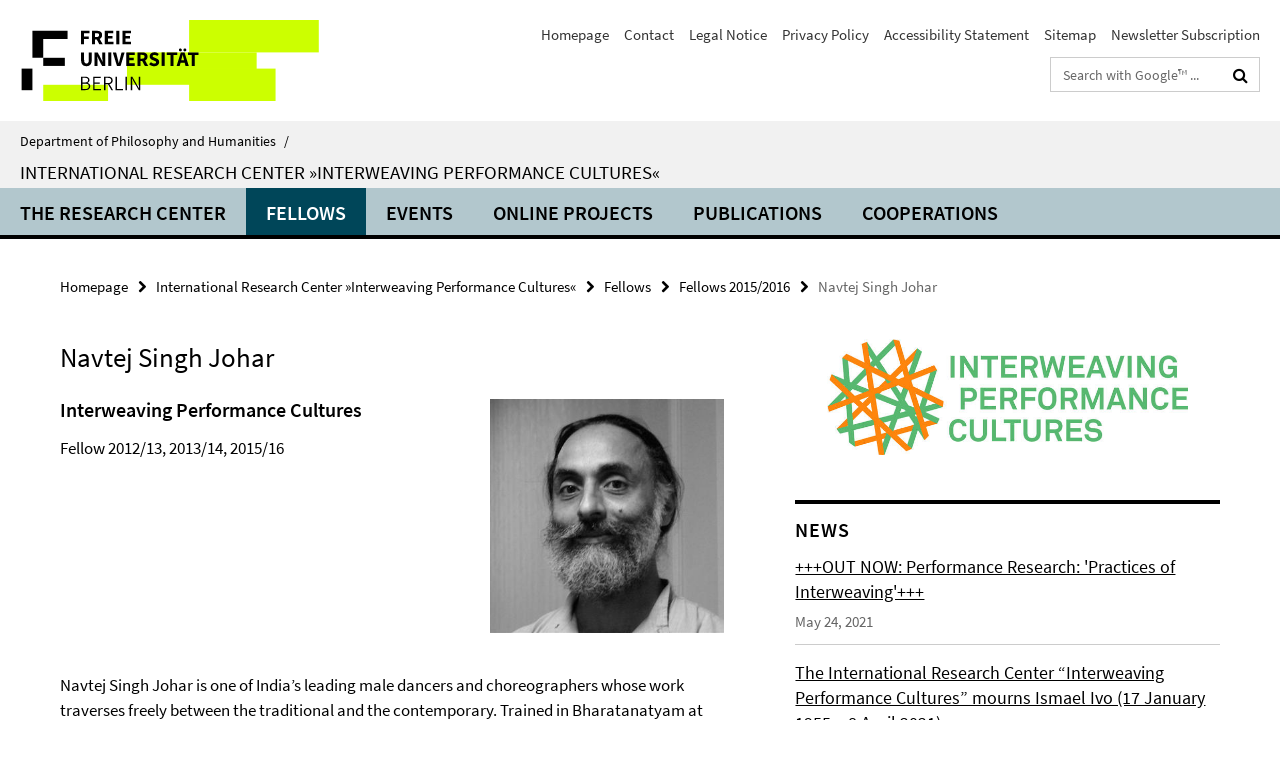

--- FILE ---
content_type: text/html; charset=utf-8
request_url: https://www.geisteswissenschaften.fu-berlin.de/en/v/interweaving-performance-cultures/fellows/fellows_2015_2016/navtej_singh_johar/index.html
body_size: 8628
content:
<!DOCTYPE html><!-- rendered 2026-01-20 18:05:53 (UTC) --><html class="ltr" lang="en"><head><title>Navtej Singh Johar • International Research Center »Interweaving Performance Cultures« • Department of Philosophy and Humanities</title><!-- BEGIN Fragment default/26011920/views/head_meta/62761116/1490104350?193616:1823 -->
<meta charset="utf-8" /><meta content="IE=edge" http-equiv="X-UA-Compatible" /><meta content="width=device-width, initial-scale=1.0" name="viewport" /><meta content="authenticity_token" name="csrf-param" />
<meta content="RJz+iLcd9teKUETTNFaHftyNRcqtijBo60Npy7CIwr0=" name="csrf-token" /><meta content="Navtej Singh Johar" property="og:title" /><meta content="website" property="og:type" /><meta content="https://www.geisteswissenschaften.fu-berlin.de/en/v/interweaving-performance-cultures/fellows/fellows_2015_2016/navtej_singh_johar/index.html" property="og:url" /><meta content="https://www.geisteswissenschaften.fu-berlin.de/en/v/interweaving-performance-cultures/fellows/fellows_2015_2016/navtej_singh_johar/johar_web.jpg?width=250" property="og:image" /><meta content="index,follow" name="robots" /><meta content="2013-03-19" name="dc.date" /><meta content="Navtej Singh Johar" name="dc.name" /><meta content="DE-BE" name="geo.region" /><meta content="Berlin" name="geo.placename" /><meta content="52.448131;13.286102" name="geo.position" /><link href="https://www.geisteswissenschaften.fu-berlin.de/en/v/interweaving-performance-cultures/fellows/fellows_2015_2016/navtej_singh_johar/index.html" rel="canonical" /><!-- BEGIN Fragment default/26011920/views/favicon/20598657/1761554034?133218:72019 -->
<link href="/assets/default2/favicon-12a6f1b0e53f527326498a6bfd4c3abd.ico" rel="shortcut icon" /><!-- END Fragment default/26011920/views/favicon/20598657/1761554034?133218:72019 -->
<!-- BEGIN Fragment default/26011920/head/rss/false/20649951/1753166668?215909:22003 -->
<!-- END Fragment default/26011920/head/rss/false/20649951/1753166668?215909:22003 -->
<!-- END Fragment default/26011920/views/head_meta/62761116/1490104350?193616:1823 -->
<!-- BEGIN Fragment default/26011920/head/assets/20598657/1761554034/?213140:86400 -->
<link href="/assets/default2/geisteswissenschaften_application-part-1-841e7928a8.css" media="all" rel="stylesheet" type="text/css" /><link href="/assets/default2/geisteswissenschaften_application-part-2-2623053e39.css" media="all" rel="stylesheet" type="text/css" /><script src="/assets/default2/application-781670a880dd5cd1754f30fcf22929cb.js" type="text/javascript"></script><!--[if lt IE 9]><script src="/assets/default2/html5shiv-d11feba7bd03bd542f45c2943ca21fed.js" type="text/javascript"></script><script src="/assets/default2/respond.min-31225ade11a162d40577719d9a33d3ee.js" type="text/javascript"></script><![endif]--><meta content="Rails Connector for Infopark CMS Fiona by Infopark AG (www.infopark.de); Version 6.8.2.36.82613853" name="generator" /><!-- END Fragment default/26011920/head/assets/20598657/1761554034/?213140:86400 -->
</head><body class="site-interweaving-performance-cultures layout-size-L"><div class="debug page" data-current-path="/en/v/interweaving-performance-cultures/fellows/fellows_2015_2016/navtej_singh_johar/"><a class="sr-only" href="#content">Springe direkt zu Inhalt </a><div class="horizontal-bg-container-header nocontent"><div class="container container-header"><header><!-- BEGIN Fragment default/26011920/header-part-1/20875725/1609759913/?213204:86400 -->
<a accesskey="O" id="seitenanfang"></a><a accesskey="H" href="https://www.fu-berlin.de/" hreflang="" id="fu-logo-link" title="Zur Startseite der Freien Universität Berlin"><svg id="fu-logo" version="1.1" viewBox="0 0 775 187.5" x="0" y="0"><defs><g id="fu-logo-elements"><g><polygon points="75 25 156.3 25 156.3 43.8 100 43.8 100 87.5 75 87.5 75 25"></polygon><polygon points="100 87.5 150 87.5 150 106.3 100 106.3 100 87.5"></polygon><polygon points="50 112.5 75 112.5 75 162.5 50 162.5 50 112.5"></polygon></g><g><path d="M187.5,25h19.7v5.9h-12.7v7.2h10.8v5.9h-10.8v12.2h-7.1V25z"></path><path d="M237.7,56.3l-7.1-12.5c3.3-1.5,5.6-4.4,5.6-9c0-7.4-5.4-9.7-12.1-9.7h-11.3v31.3h7.1V45h3.9l6,11.2H237.7z M219.9,30.6 h3.6c3.7,0,5.7,1,5.7,4.1c0,3.1-2,4.7-5.7,4.7h-3.6V30.6z"></path><path d="M242.5,25h19.6v5.9h-12.5v6.3h10.7v5.9h-10.7v7.2h13v5.9h-20.1V25z"></path><path d="M269,25h7.1v31.3H269V25z"></path><path d="M283.2,25h19.6v5.9h-12.5v6.3h10.7v5.9h-10.7v7.2h13v5.9h-20.1V25z"></path></g><g><path d="M427.8,72.7c2,0,3.4-1.4,3.4-3.4c0-1.9-1.4-3.4-3.4-3.4c-2,0-3.4,1.4-3.4,3.4C424.4,71.3,425.8,72.7,427.8,72.7z"></path><path d="M417.2,72.7c2,0,3.4-1.4,3.4-3.4c0-1.9-1.4-3.4-3.4-3.4c-2,0-3.4,1.4-3.4,3.4C413.8,71.3,415.2,72.7,417.2,72.7z"></path><path d="M187.5,91.8V75h7.1v17.5c0,6.1,1.9,8.2,5.4,8.2c3.5,0,5.5-2.1,5.5-8.2V75h6.8v16.8c0,10.5-4.3,15.1-12.3,15.1 C191.9,106.9,187.5,102.3,187.5,91.8z"></path><path d="M218.8,75h7.2l8.2,15.5l3.1,6.9h0.2c-0.3-3.3-0.9-7.7-0.9-11.4V75h6.7v31.3h-7.2L228,90.7l-3.1-6.8h-0.2 c0.3,3.4,0.9,7.6,0.9,11.3v11.1h-6.7V75z"></path><path d="M250.4,75h7.1v31.3h-7.1V75z"></path><path d="M261,75h7.5l3.8,14.6c0.9,3.4,1.6,6.6,2.5,10h0.2c0.9-3.4,1.6-6.6,2.5-10l3.7-14.6h7.2l-9.4,31.3h-8.5L261,75z"></path><path d="M291.9,75h19.6V81h-12.5v6.3h10.7v5.9h-10.7v7.2h13v5.9h-20.1V75z"></path><path d="M342.8,106.3l-7.1-12.5c3.3-1.5,5.6-4.4,5.6-9c0-7.4-5.4-9.7-12.1-9.7H318v31.3h7.1V95.1h3.9l6,11.2H342.8z M325.1,80.7 h3.6c3.7,0,5.7,1,5.7,4.1c0,3.1-2,4.7-5.7,4.7h-3.6V80.7z"></path><path d="M344.9,102.4l4.1-4.8c2.2,1.9,5.1,3.3,7.7,3.3c2.9,0,4.4-1.2,4.4-3c0-2-1.8-2.6-4.5-3.7l-4.1-1.7c-3.2-1.3-6.3-4-6.3-8.5 c0-5.2,4.6-9.3,11.1-9.3c3.6,0,7.4,1.4,10.1,4.1l-3.6,4.5c-2.1-1.6-4-2.4-6.5-2.4c-2.4,0-4,1-4,2.8c0,1.9,2,2.6,4.8,3.7l4,1.6 c3.8,1.5,6.2,4.1,6.2,8.5c0,5.2-4.3,9.7-11.8,9.7C352.4,106.9,348.1,105.3,344.9,102.4z"></path><path d="M373.9,75h7.1v31.3h-7.1V75z"></path><path d="M394.4,81h-8.6V75H410V81h-8.6v25.3h-7.1V81z"></path><path d="M429.2,106.3h7.5L426.9,75h-8.5l-9.8,31.3h7.2l1.9-7.4h9.5L429.2,106.3z M419.2,93.4l0.8-2.9c0.9-3.1,1.7-6.8,2.5-10.1 h0.2c0.8,3.3,1.7,7,2.5,10.1l0.7,2.9H419.2z"></path><path d="M443.6,81h-8.6V75h24.3V81h-8.6v25.3h-7.1V81z"></path></g><g><path d="M187.5,131.2h8.9c6.3,0,10.6,2.2,10.6,7.6c0,3.2-1.7,5.8-4.7,6.8v0.2c3.9,0.7,6.5,3.2,6.5,7.5c0,6.1-4.7,9.1-11.7,9.1 h-9.6V131.2z M195.7,144.7c5.8,0,8.1-2.1,8.1-5.5c0-3.9-2.7-5.4-7.9-5.4h-5.1v10.9H195.7z M196.5,159.9c5.7,0,9.1-2.1,9.1-6.6 c0-4.1-3.3-6-9.1-6h-5.8v12.6H196.5z"></path><path d="M215.5,131.2h17.6v2.8h-14.4v10.6h12.1v2.8h-12.1v12.3h14.9v2.8h-18.1V131.2z"></path><path d="M261.5,162.5l-8.2-14c4.5-0.9,7.4-3.8,7.4-8.7c0-6.3-4.4-8.6-10.7-8.6h-9.4v31.3h3.3v-13.7h6l7.9,13.7H261.5z M243.8,133.9h5.6c5.1,0,8,1.6,8,5.9c0,4.3-2.8,6.3-8,6.3h-5.6V133.9z"></path><path d="M267.4,131.2h3.3v28.5h13.9v2.8h-17.2V131.2z"></path><path d="M290.3,131.2h3.3v31.3h-3.3V131.2z"></path><path d="M302.6,131.2h3.4l12,20.6l3.4,6.4h0.2c-0.2-3.1-0.4-6.4-0.4-9.6v-17.4h3.1v31.3H321l-12-20.6l-3.4-6.4h-0.2 c0.2,3.1,0.4,6.2,0.4,9.4v17.6h-3.1V131.2z"></path></g></g></defs><g id="fu-logo-rects"></g><use x="0" xlink:href="#fu-logo-elements" y="0"></use></svg></a><script>"use strict";var svgFLogoObj = document.getElementById("fu-logo");var rectsContainer = svgFLogoObj.getElementById("fu-logo-rects");var svgns = "http://www.w3.org/2000/svg";var xlinkns = "http://www.w3.org/1999/xlink";function createRect(xPos, yPos) {  var rectWidth = ["300", "200", "150"];  var rectHeight = ["75", "100", "150"];  var rectXOffset = ["0", "100", "50"];  var rectYOffset = ["0", "75", "150"];  var x = rectXOffset[getRandomIntInclusive(0, 2)];  var y = rectYOffset[getRandomIntInclusive(0, 2)];  if (xPos == "1") {    x = x;  }  if (xPos == "2") {    x = +x + 193.75;  }  if (xPos == "3") {    x = +x + 387.5;  }  if (xPos == "4") {    x = +x + 581.25;  }  if (yPos == "1") {    y = y;  }  if (yPos == "2") {    y = +y + 112.5;  }  var cssClasses = "rectangle";  var rectColor = "#CCFF00";  var style = "fill: ".concat(rectColor, ";");  var rect = document.createElementNS(svgns, "rect");  rect.setAttribute("x", x);  rect.setAttribute("y", y);  rect.setAttribute("width", rectWidth[getRandomIntInclusive(0, 2)]);  rect.setAttribute("height", rectHeight[getRandomIntInclusive(0, 2)]);  rect.setAttribute("class", cssClasses);  rect.setAttribute("style", style);  rectsContainer.appendChild(rect);}function getRandomIntInclusive(min, max) {  min = Math.ceil(min);  max = Math.floor(max);  return Math.floor(Math.random() * (max - min + 1)) + min;}function makeGrid() {  for (var i = 1; i < 17; i = i + 1) {    if (i == "1") {      createRect("1", "1");    }    if (i == "2") {      createRect("2", "1");    }    if (i == "3") {      createRect("3", "1");    }    if (i == "5") {      createRect("1", "2");    }    if (i == "6") {      createRect("2", "2");    }    if (i == "7") {      createRect("3", "2");    }    if (i == "8") {      createRect("4", "2");    }  }}makeGrid();</script><a accesskey="H" href="https://www.fu-berlin.de/" hreflang="" id="fu-label-link" title="Zur Startseite der Freien Universität Berlin"><div id="fu-label-wrapper"><svg id="fu-label" version="1.1" viewBox="0 0 50 50" x="0" y="0"><defs><g id="fu-label-elements"><rect height="50" id="fu-label-bg" width="50"></rect><g><polygon points="19.17 10.75 36.01 10.75 36.01 14.65 24.35 14.65 24.35 23.71 19.17 23.71 19.17 10.75"></polygon><polygon points="24.35 23.71 34.71 23.71 34.71 27.6 24.35 27.6 24.35 23.71"></polygon><polygon points="13.99 28.88 19.17 28.88 19.17 39.25 13.99 39.25 13.99 28.88"></polygon></g></g></defs><use x="0" xlink:href="#fu-label-elements" y="0"></use></svg></div><div id="fu-label-text">Freie Universität Berlin</div></a><h1 class="hide">Department of Philosophy and Humanities</h1><hr class="hide" /><h2 class="sr-only">Service Navigation</h2><ul class="top-nav no-print"><li><a href="/en/index.html" rel="index" title="To the Homepage of: Department of Philosophy and Humanities">Homepage</a></li><li><a href="/en/v/interweaving-performance-cultures/about-us/contact/index.html" title="">Contact</a></li><li><a href="/en/v/interweaving-performance-cultures/about-us/legal-notice/index.html" title="">Legal Notice</a></li><li><a href="https://www.fu-berlin.de/en/datenschutz.html" title="">Privacy Policy</a></li><li><a href="https://www.fu-berlin.de/$REDIRECTS/accessibility.html" title="">Accessibility Statement</a></li><li><a href="/en/v/interweaving-performance-cultures/sitemap/index.html" title="">Sitemap</a></li><li><a href="/en/v/interweaving-performance-cultures/newsletter/index.html" title="">Newsletter Subscription</a></li></ul><!-- END Fragment default/26011920/header-part-1/20875725/1609759913/?213204:86400 -->
<div class="services-search-icon no-print"><div class="icon-close icon-cds icon-cds-wrong" style="display: none;"></div><div class="icon-search fa fa-search"></div></div><div class="services no-print"><!-- BEGIN Fragment default/26011920/header-part-2/20875725/1609759913/?213204:86400 -->
<div class="services-search"><form action="/en/_search/index.html" class="fub-google-search-form" id="search-form" method="get" role="search"><input name="ie" type="hidden" value="UTF-8" /><label class="search-label" for="search-input">Search terms</label><input autocomplete="off" class="search-input" id="search-input" name="q" placeholder="Search with Google™ ..." title="Please enter search term here" type="text" /><button class="search-button" id="search_button" title="Search with Google™ ..." type="submit"><i class="fa fa-search"></i></button></form><div class="search-privacy-link"><a href="http://www.fu-berlin.de/redaktion/impressum/datenschutzhinweise#faq_06_externe_suche#faq_06_externe_suche" title="Information about data transfer when using Google Search™">Information about data transfer when using Google Search™</a></div></div><!-- END Fragment default/26011920/header-part-2/20875725/1609759913/?213204:86400 -->
</div></header></div></div><div class="horizontal-bg-container-identity nocontent"><div class="container container-identity"><div class="identity closed"><i class="identity-text-parent-icon-close fa fa-angle-up no-print"></i><i class="identity-text-parent-icon-open fa fa-angle-down no-print"></i><div class="identity-text-parent no-print"><a class="identity-text-parent-first" href="/en/index.html" rel="index" title="To the Homepage of: ">Department of Philosophy and Humanities<span class="identity-text-separator">/</span></a></div><h2 class="identity-text-main"><a href="/en/v/interweaving-performance-cultures/index.html" title="To the Homepage of:  International Research Center »Interweaving Performance Cultures«">International Research Center »Interweaving Performance Cultures«</a></h2></div></div></div><!-- BEGIN Fragment default/26011920/navbar-wrapper-ajax/0/20875725/1609759913/?194920:3600 -->
<div class="navbar-wrapper cms-box-ajax-content" data-ajax-url="/en/v/interweaving-performance-cultures/index.html?comp=navbar&amp;irq=1&amp;pm=0"><nav class="main-nav-container no-print" style=""><div class="container main-nav-container-inner"><div class="main-nav-scroll-buttons" style="display:none"><div id="main-nav-btn-scroll-left" role="button"><div class="fa fa-angle-left"></div></div><div id="main-nav-btn-scroll-right" role="button"><div class="fa fa-angle-right"></div></div></div><div class="main-nav-toggle"><span class="main-nav-toggle-text">Menu</span><span class="main-nav-toggle-icon"><span class="line"></span><span class="line"></span><span class="line"></span></span></div><ul class="main-nav level-1" id="fub-main-nav"><li class="main-nav-item level-1 has-children" data-index="0" data-menu-item-path="#" data-menu-shortened="0"><a class="main-nav-item-link level-1" href="#" title="loading...">The Research Center</a><div class="icon-has-children"><div class="fa fa-angle-right"></div><div class="fa fa-angle-down"></div><div class="fa fa-angle-up"></div></div><div class="container main-nav-parent level-2" style="display:none"><p style="margin: 20px;">loading... </p></div></li><li class="main-nav-item level-1 has-children" data-index="1" data-menu-item-path="#" data-menu-shortened="0"><a class="main-nav-item-link level-1" href="#" title="loading...">Fellows</a><div class="icon-has-children"><div class="fa fa-angle-right"></div><div class="fa fa-angle-down"></div><div class="fa fa-angle-up"></div></div><div class="container main-nav-parent level-2" style="display:none"><p style="margin: 20px;">loading... </p></div></li><li class="main-nav-item level-1 has-children" data-index="2" data-menu-item-path="#" data-menu-shortened="0"><a class="main-nav-item-link level-1" href="#" title="loading...">Events</a><div class="icon-has-children"><div class="fa fa-angle-right"></div><div class="fa fa-angle-down"></div><div class="fa fa-angle-up"></div></div><div class="container main-nav-parent level-2" style="display:none"><p style="margin: 20px;">loading... </p></div></li><li class="main-nav-item level-1 has-children" data-index="3" data-menu-item-path="#" data-menu-shortened="0"><a class="main-nav-item-link level-1" href="#" title="loading...">ONLINE PROJECTS</a><div class="icon-has-children"><div class="fa fa-angle-right"></div><div class="fa fa-angle-down"></div><div class="fa fa-angle-up"></div></div><div class="container main-nav-parent level-2" style="display:none"><p style="margin: 20px;">loading... </p></div></li><li class="main-nav-item level-1 has-children" data-index="4" data-menu-item-path="#" data-menu-shortened="0"><a class="main-nav-item-link level-1" href="#" title="loading...">Publications</a><div class="icon-has-children"><div class="fa fa-angle-right"></div><div class="fa fa-angle-down"></div><div class="fa fa-angle-up"></div></div><div class="container main-nav-parent level-2" style="display:none"><p style="margin: 20px;">loading... </p></div></li><li class="main-nav-item level-1 has-children" data-index="5" data-menu-item-path="#" data-menu-shortened="0"><a class="main-nav-item-link level-1" href="#" title="loading...">Cooperations</a><div class="icon-has-children"><div class="fa fa-angle-right"></div><div class="fa fa-angle-down"></div><div class="fa fa-angle-up"></div></div><div class="container main-nav-parent level-2" style="display:none"><p style="margin: 20px;">loading... </p></div></li></ul></div><div class="main-nav-flyout-global"><div class="container"></div><button id="main-nav-btn-flyout-close" type="button"><div id="main-nav-btn-flyout-close-container"><i class="fa fa-angle-up"></i></div></button></div></nav></div><script type="text/javascript">$(document).ready(function () { Luise.Navigation.init(); });</script><!-- END Fragment default/26011920/navbar-wrapper-ajax/0/20875725/1609759913/?194920:3600 -->
<div class="content-wrapper main horizontal-bg-container-main"><div class="container breadcrumbs-container nocontent"><div class="row"><div class="col-xs-12"><div class="box breadcrumbs no-print"><p class="hide">Path Navigation</p><ul class="fu-breadcrumb"><li><a href="/en/index.html">Homepage</a><i class="fa fa-chevron-right"></i></li><li><a href="/en/v/interweaving-performance-cultures/index.html">International Research Center »Interweaving Performance Cultures«</a><i class="fa fa-chevron-right"></i></li><li><a href="/en/v/interweaving-performance-cultures/fellows/index.html">Fellows</a><i class="fa fa-chevron-right"></i></li><li><a href="/en/v/interweaving-performance-cultures/fellows/fellows_2015_2016/index.html">Fellows 2015/2016</a><i class="fa fa-chevron-right"></i></li><li class="active">Navtej Singh Johar</li></ul></div></div></div></div><div class="container"><div class="row"><main class="col-m-7 print-full-width"><!--skiplink anchor: content--><div class="fub-content fub-fu_mitarb_ordner"><a id="content"></a><div class="box box-staff"><h1 class="box-staff-name">Navtej Singh Johar </h1><div class="tab-content box-staff-content"><div aria-labelledby="#tab1-label" class="tab-pane active" id="tab1" role="tabpanel" tabindex="0"><div class="icaption-right-container-s1"><figure class="icaption-right-s1"><div class="icaption-image"><picture data-colspan="7" data-image-max-width="-" data-image-size="S"><source data-screen-size='xl' srcset='/en/v/interweaving-performance-cultures/fellows/fellows_2015_2016/navtej_singh_johar/johar_web.jpg?width=350 1x, /en/v/interweaving-performance-cultures/fellows/fellows_2015_2016/navtej_singh_johar/johar_web.jpg?width=700 2x, /en/v/interweaving-performance-cultures/fellows/fellows_2015_2016/navtej_singh_johar/johar_web.jpg?width=1300 3x' media='(min-width: 1200px)' ><source data-screen-size='l' srcset='/en/v/interweaving-performance-cultures/fellows/fellows_2015_2016/navtej_singh_johar/johar_web.jpg?width=250 1x, /en/v/interweaving-performance-cultures/fellows/fellows_2015_2016/navtej_singh_johar/johar_web.jpg?width=500 2x, /en/v/interweaving-performance-cultures/fellows/fellows_2015_2016/navtej_singh_johar/johar_web.jpg?width=1000 3x' media='(min-width: 990px)' ><source data-screen-size='m' srcset='/en/v/interweaving-performance-cultures/fellows/fellows_2015_2016/navtej_singh_johar/johar_web.jpg?width=250 1x, /en/v/interweaving-performance-cultures/fellows/fellows_2015_2016/navtej_singh_johar/johar_web.jpg?width=500 2x, /en/v/interweaving-performance-cultures/fellows/fellows_2015_2016/navtej_singh_johar/johar_web.jpg?width=1000 3x' media='(min-width: 768px)' ><source data-screen-size='s' srcset='/en/v/interweaving-performance-cultures/fellows/fellows_2015_2016/navtej_singh_johar/johar_web.jpg?width=350 1x, /en/v/interweaving-performance-cultures/fellows/fellows_2015_2016/navtej_singh_johar/johar_web.jpg?width=700 2x, /en/v/interweaving-performance-cultures/fellows/fellows_2015_2016/navtej_singh_johar/johar_web.jpg?width=1300 3x' media='(min-width: 520px)' ><source data-screen-size='xs' srcset='/en/v/interweaving-performance-cultures/fellows/fellows_2015_2016/navtej_singh_johar/johar_web.jpg?width=250 1x, /en/v/interweaving-performance-cultures/fellows/fellows_2015_2016/navtej_singh_johar/johar_web.jpg?width=500 2x, /en/v/interweaving-performance-cultures/fellows/fellows_2015_2016/navtej_singh_johar/johar_web.jpg?width=1000 3x' ><img alt="Navtej Singh Johar" class="figure-img" data-image-obj-id="62761206" src="/en/v/interweaving-performance-cultures/fellows/fellows_2015_2016/navtej_singh_johar/johar_web.jpg?width=350" style="width:100%;" /></picture></div></figure></div><h2 class="box-staff-inst-level-1">Interweaving Performance Cultures</h2><p class="box-staff-function">Fellow 2012/13, 2013/14, 2015/16</p><div class="clearfix visible-xs"></div><div class="clearfix visible-s"></div><div class="clearfix visible-m"></div><div class="box-staff-table list-group"></div><div class="clearfix visible-xl"></div><div class="clearfix visible-l"></div><div class="box-staff-content"><div class="editor-content "><p>Navtej Singh Johar is one of India’s leading male dancers and choreographers whose work traverses freely between the traditional and the contemporary. Trained in Bharatanatyam at the Kalakshetra, Chennai, he also studied methodologies of dance scholarship at the Department of Performance Studies, New York University. His continual attempt at forging a space for freedom in dance is closely informed by a scholarly enquiry into the complex sociopolitical history of Indian dance; his choreographic work revolves around issues of boundaries, body and identity. Widely traveled, Johar has performed, lectured, choreographed and conducted workshops at prestigious venues all over the world. In 1996, he received the Times of India Fellowship to research the sociopolitical history of Bharatanatyam; the Charles Wallace Fellowship in 2000, a University of Michigan residency and the Sri Krishna Gana Sabha Award for <em>abhinaya</em> in 2010. He is the founder of <em>Studio Abhyas</em> (New Delhi), a nonprofit organization dedicated to dance training, yoga, humane urban design and the care of stray animals. For further information please consult <a href="http://www.abhyastrust.org" target="_blank">www.abhyastrust.org</a>.</p>
<h2>Research Project</h2>
<h3>Naming Anxieties around Sacred/Erotic Dance</h3>
<p>Indian dance is beautiful, vital, reflexive and potentially transformative, and yet today it has become for the most part exhibitionistic, chauvinistic and self-conscious to the degree of becoming empty and stultified. One of the primary reasons is the liminal nature of the sacred-erotic dance that could only be misunderstood and conversely misinterpreted within the modern state. This anxiety of ‘interpretation’ so as to make it ‘understood’ within the modern context is at the crux of its artistic bankruptcy today. Classical Indian dance is one of India’s primary cultural properties and still controlled by the invisible yet prescribed parameters of the state. Apart from devising and introducing new methodologies of teaching Bharatanatyam (Southern Indian classical dance, of which I am an exponent and teacher) where dancers learn the classical dance as a form, historic and rich, but free from the pressures of cultural representation, it also requires a rigorous enquiry into its history and cultural philosophy.</p>
<p>I will also be focusing on the writings of the 10th-century philosopher Abhinavagupta, who was an authority in both the sacred-erotic traditions of Kashmir Saivaism (a prominent school of Hindu philosophy) as well as Indian aesthetics. In fact, his commentary on Indian performance aesthetics, <em>Abhinavabharati</em>, is the most widely used text in dance education today, and yet the information that he was simultaneously an author of several texts that elaborately detail the explicit erotic/sacred practices is methodically suppressed. I feel that this exposition is important, because the anxiety and shame around sex and, more so, sacred or ritualised sexual practices — of which classical Indian dance was an intrinsic part — still informs and constrains the artistic freedom in Indian dance.</p>
<h3>Recommended Publications</h3>
<ul>
<li>Khilnani, S., <em>The Idea of India,</em> New Delhi: Penguin India Press, 1998.</li>
<li>Ingalls, D. H. H. (ed.), <em>The</em> Dhvanyāloka <em>of Ānandavardhana with the</em> Locana <em>of Abhinavagupta, </em>Cambridge: Harvard University Press, 1990.</li>
<li>Soneji, D., <em>Unfinished Gestures: Devadasis, Memory, and Modernity in South India, </em>Chicago: University of Chicago Press, 2011.</li>
</ul></div></div></div></div></div><noscript><div class="warning_box"><em class="mark-4">Please enable JavaScript in Your browser.</em></div></noscript></div></main><!-- BEGIN Fragment default/26011920/sidebar_subtree/20875725/1609759913/?192043:1801 -->
<aside class="col-m-5 sidebar-right no-print nocontent"><div class="row"><div class="col-l-11 col-l-offset-1"><div class="content-element"><div class="box box-sidebar-banner"><div class="icaption-image"><a href="/en/v/interweaving-performance-cultures/index.html"><picture data-adaptive-with="700"><source data-screen-size='-' srcset='/en/v/interweaving-performance-cultures/_inhaltselemente-rd/The-International-Research-Center-Interweaving-Performance-Cultures-LOGO.jpg?width=700 1x, /en/v/interweaving-performance-cultures/_inhaltselemente-rd/The-International-Research-Center-Interweaving-Performance-Cultures-LOGO.jpg?width=1300 2x, /en/v/interweaving-performance-cultures/_inhaltselemente-rd/The-International-Research-Center-Interweaving-Performance-Cultures-LOGO.jpg?width=2000 3x' ><img alt="International Research Center »Interweaving Performance Cultures«" class="figure-img" data-image-obj-id="73659183" src="/en/v/interweaving-performance-cultures/_inhaltselemente-rd/The-International-Research-Center-Interweaving-Performance-Cultures-LOGO.jpg?width=700" /></picture></a></div></div></div></div></div><div class="row"><div class="col-l-11 col-l-offset-1"><div class="content-element"><!-- BEGIN Fragment default/26011920/news-box-outer/20876351/1588754528/?195042:3600 -->
<div class="box box-news-list-v1 box-border box-news-cms-5"><h3 class="box-news-list-v1-headline">News</h3><div class="news cms-box-ajax-content" data-ajax-url="/en/v/interweaving-performance-cultures/news/index.html?irq=1&amp;page=1"><div class="spinner news" style="display: none; width: 16px; padding: 20px;"><img alt="spinner" src="/assets/default2/spinner-39a0a2170912fd2acf310826322141db.gif" /></div><noscript><em class="mark-4">Please enable JavaScript.</em><p><a href="/en/v/interweaving-performance-cultures/news/index.html" title="News">overview</a></p></noscript></div></div><!-- END Fragment default/26011920/news-box-outer/20876351/1588754528/?195042:3600 -->
</div></div></div></aside><!-- END Fragment default/26011920/sidebar_subtree/20875725/1609759913/?192043:1801 -->
</div></div></div><!-- BEGIN Fragment default/26011920/footer/banners/20875725/1609759913/?194920:3600 -->
<div class="container container-bottom-banner"><div class="box box-bottom-banner box-bottom-banner-cms-Logo_BMBF_02"><a href="http://www.bmbf.de/" class="box-bottom-banner-link" target="_blank"><picture data-adaptive-with="500"><source data-screen-size='-' srcset='/en/v/interweaving-performance-cultures/_inhaltselemente-rd/Logo_BMBF_02.png?width=500 1x, /en/v/interweaving-performance-cultures/_inhaltselemente-rd/Logo_BMBF_02.png?width=1000 2x, /en/v/interweaving-performance-cultures/_inhaltselemente-rd/Logo_BMBF_02.png?width=2000 3x' ><img alt="Bundesministerium für Bildung und Forschung" class="figure-img" data-image-obj-id="50922895" src="/en/v/interweaving-performance-cultures/_inhaltselemente-rd/Logo_BMBF_02.png?width=500" /></picture></a></div></div><!-- END Fragment default/26011920/footer/banners/20875725/1609759913/?194920:3600 -->
<div class="horizontal-bg-container-footer no-print nocontent"><footer><div class="container container-footer"><div class="row"><!-- BEGIN Fragment default/26011920/footer/col-1/20875725/1609759913/?194920:3600 -->
<div class="col-m-6 col-l-3"><div class="box"><h3 class="footer-section-headline">International Research Center »Interweaving Performance Cultures«</h3><ul class="footer-section-list fa-ul"><li><a href="/en/v/interweaving-performance-cultures/about-us/index.html" target="_self"><i class="fa fa-li fa-chevron-right"></i>The Research Center</a></li><li><a href="/en/v/interweaving-performance-cultures/fellows/index.html" target="_self"><i class="fa fa-li fa-chevron-right"></i>Fellows</a></li><li><a href="/en/v/interweaving-performance-cultures/events/index.html" target="_self"><i class="fa fa-li fa-chevron-right"></i>Events</a></li><li><a href="/en/v/interweaving-performance-cultures/publications/index.html" target="_self"><i class="fa fa-li fa-chevron-right"></i>Publications</a></li><li><a href="/en/v/interweaving-performance-cultures/cooperations/index.html" target="_self"><i class="fa fa-li fa-chevron-right"></i>Cooperations</a></li></ul></div></div><!-- END Fragment default/26011920/footer/col-1/20875725/1609759913/?194920:3600 -->
<!-- BEGIN Fragment default/26011920/footer/col-2/20875725/1609759913/?194920:3600 -->
<div class="col-m-6 col-l-3"><div class="box"><h3 class="footer-section-headline">Service Navigation</h3><ul class="footer-section-list fa-ul"><li><a href="/en/index.html" rel="index" title="To the Homepage of: Department of Philosophy and Humanities"><i class="fa fa-li fa-chevron-right"></i>Homepage</a></li><li><a href="/en/v/interweaving-performance-cultures/about-us/contact/index.html" title=""><i class="fa fa-li fa-chevron-right"></i>Contact</a></li><li><a href="/en/v/interweaving-performance-cultures/about-us/legal-notice/index.html" title=""><i class="fa fa-li fa-chevron-right"></i>Legal Notice</a></li><li><a href="https://www.fu-berlin.de/en/datenschutz.html" title=""><i class="fa fa-li fa-chevron-right"></i>Privacy Policy</a></li><li><a href="https://www.fu-berlin.de/$REDIRECTS/accessibility.html" title=""><i class="fa fa-li fa-chevron-right"></i>Accessibility Statement</a></li><li><a href="/en/v/interweaving-performance-cultures/sitemap/index.html" title=""><i class="fa fa-li fa-chevron-right"></i>Sitemap</a></li><li><a href="/en/v/interweaving-performance-cultures/newsletter/index.html" title=""><i class="fa fa-li fa-chevron-right"></i>Newsletter Subscription</a></li></ul></div></div><!-- END Fragment default/26011920/footer/col-2/20875725/1609759913/?194920:3600 -->
<!-- BEGIN Fragment default/26011920/footer/col-3/20875725/1609759913/?194920:3600 -->
<div class="clearfix visible-m"></div><div class="col-m-6 col-l-3"><div class="box"><h3 class="footer-section-headline">Social Media</h3><ul class="footer-section-list footer-section-list-social fa-ul"><li><a href="https://www.facebook.com/pages/International-Research-Center-Interweaving-Performance-Cultures/159087040853666" rel="external" target="_blank" title=""><i class="fa fa-li fa-facebook-square"></i>Facebook</a></li></ul><a class="footer-section-list-social-notice" href="http://www.fu-berlin.de/en/redaktion/impressum/hinweis_social-media" title="Please read the information about Using Social Media">Information about Using Social Media</a></div></div><!-- END Fragment default/26011920/footer/col-3/20875725/1609759913/?194920:3600 -->
<div class="col-m-6 col-l-3"><div class="box"><h3 class="footer-section-headline">This Page</h3><ul class="footer-section-list fa-ul"><li><a href="#" onclick="javascript:self.print();return false;" rel="alternate" role="button" title="Print this page"><i class="fa fa-li fa-chevron-right"></i>Print</a></li><!-- BEGIN Fragment default/26011920/footer/col-4.rss/20875725/1609759913/?194920:3600 -->
<!-- END Fragment default/26011920/footer/col-4.rss/20875725/1609759913/?194920:3600 -->
<li><a href="mailto:pr@interweaving-performance-cultures.com?subject=Webteam%20Feedback%20/www.geisteswissenschaften.fu-berlin.de/en/v/interweaving-performance-cultures/fellows/fellows_2015_2016/navtej_singh_johar/index.html"><i class="fa fa-li fa-chevron-right"></i>Feedback</a></li><!-- BEGIN Fragment default/26011920/footer/col-4.languages/20875725/1609759913/?194920:3600 -->
<!-- END Fragment default/26011920/footer/col-4.languages/20875725/1609759913/?194920:3600 -->
</ul></div></div></div></div><div class="container container-seal"><div class="row"><div class="col-xs-12"><img alt="The Seal of the Freie Universität Berlin" id="fu-seal" src="/assets/default2/fu-siegel-web-schwarz-684a4d11be3c3400d8906a344a77c9a4.png" /><div id="fu-seal-description">The Latin words veritas, justitia, and libertas, which frame the seal of Freie Universität Berlin, stand for the values that have defined the academic ethos of Freie Universität since its founding in December 1948.</div></div></div></div></footer></div><script src="/assets/default2/henry-55a2f6b1df7f8729fca2d550689240e9.js" type="text/javascript"></script></div></body></html>

--- FILE ---
content_type: text/html; charset=utf-8
request_url: https://www.geisteswissenschaften.fu-berlin.de/en/v/interweaving-performance-cultures/index.html?comp=navbar&irq=1&pm=0
body_size: 1048
content:
<!-- BEGIN Fragment default/26011920/navbar-wrapper/20875725/1609759913/?193440:1800 -->
<!-- BEGIN Fragment default/26011920/navbar/4e21ecfacd47285b794c6f33edfe537c5ab89c57/?190440:86400 -->
<nav class="main-nav-container no-print nocontent" style="display: none;"><div class="container main-nav-container-inner"><div class="main-nav-scroll-buttons" style="display:none"><div id="main-nav-btn-scroll-left" role="button"><div class="fa fa-angle-left"></div></div><div id="main-nav-btn-scroll-right" role="button"><div class="fa fa-angle-right"></div></div></div><div class="main-nav-toggle"><span class="main-nav-toggle-text">Menu</span><span class="main-nav-toggle-icon"><span class="line"></span><span class="line"></span><span class="line"></span></span></div><ul class="main-nav level-1" id="fub-main-nav"><li class="main-nav-item level-1 has-children" data-index="0" data-menu-item-path="/en/v/interweaving-performance-cultures/about-us" data-menu-shortened="0" id="main-nav-item-about-us"><a class="main-nav-item-link level-1" href="/en/v/interweaving-performance-cultures/about-us/index.html">The Research Center</a><div class="icon-has-children"><div class="fa fa-angle-right"></div><div class="fa fa-angle-down"></div><div class="fa fa-angle-up"></div></div><div class="container main-nav-parent level-2" style="display:none"><a class="main-nav-item-link level-1" href="/en/v/interweaving-performance-cultures/about-us/index.html"><span>Overview The Research Center</span></a></div><ul class="main-nav level-2"><li class="main-nav-item level-2 " data-menu-item-path="/en/v/interweaving-performance-cultures/about-us/project_description"><a class="main-nav-item-link level-2" href="/en/v/interweaving-performance-cultures/about-us/project_description/index.html">Project Description</a></li><li class="main-nav-item level-2 " data-menu-item-path="/en/v/interweaving-performance-cultures/about-us/board_of_directors"><a class="main-nav-item-link level-2" href="/en/v/interweaving-performance-cultures/about-us/board_of_directors/index.html">Board of Directors</a></li><li class="main-nav-item level-2 " data-menu-item-path="/en/v/interweaving-performance-cultures/about-us/advisory_board"><a class="main-nav-item-link level-2" href="/en/v/interweaving-performance-cultures/about-us/advisory_board/index.html">Advisory Board</a></li><li class="main-nav-item level-2 " data-menu-item-path="/en/v/interweaving-performance-cultures/about-us/academic_staff"><a class="main-nav-item-link level-2" href="/en/v/interweaving-performance-cultures/about-us/academic_staff/index.html">Academic Staff</a></li><li class="main-nav-item level-2 " data-menu-item-path="/en/v/interweaving-performance-cultures/about-us/doctoral_candidates"><a class="main-nav-item-link level-2" href="/en/v/interweaving-performance-cultures/about-us/doctoral_candidates/index.html">Doctoral Candidates</a></li><li class="main-nav-item level-2 " data-menu-item-path="/en/v/interweaving-performance-cultures/about-us/application_procedures"><a class="main-nav-item-link level-2" href="/en/v/interweaving-performance-cultures/about-us/application_procedures/index.html">Application Procedures</a></li><li class="main-nav-item level-2 " data-menu-item-path="/en/v/interweaving-performance-cultures/about-us/how_to_find_us"><a class="main-nav-item-link level-2" href="/en/v/interweaving-performance-cultures/about-us/how_to_find_us/index.html">How to find us</a></li></ul></li><li class="main-nav-item level-1" data-index="1" data-menu-item-path="/en/v/interweaving-performance-cultures/fellows" data-menu-shortened="0" id="main-nav-item-fellows"><a class="main-nav-item-link level-1" href="/en/v/interweaving-performance-cultures/fellows/index.html">Fellows</a></li><li class="main-nav-item level-1" data-index="2" data-menu-item-path="/en/v/interweaving-performance-cultures/events" data-menu-shortened="0" id="main-nav-item-events"><a class="main-nav-item-link level-1" href="/en/v/interweaving-performance-cultures/events/index.html">Events</a></li><li class="main-nav-item level-1" data-index="3" data-menu-item-path="/en/v/interweaving-performance-cultures/online-projects" data-menu-shortened="0" id="main-nav-item-online-projects"><a class="main-nav-item-link level-1" href="/en/v/interweaving-performance-cultures/online-projects/index.html">ONLINE PROJECTS</a></li><li class="main-nav-item level-1" data-index="4" data-menu-item-path="/en/v/interweaving-performance-cultures/publications" data-menu-shortened="0" id="main-nav-item-publications"><a class="main-nav-item-link level-1" href="/en/v/interweaving-performance-cultures/publications/index.html">Publications</a></li><li class="main-nav-item level-1" data-index="5" data-menu-item-path="/en/v/interweaving-performance-cultures/cooperations" data-menu-shortened="0" id="main-nav-item-cooperations"><a class="main-nav-item-link level-1" href="/en/v/interweaving-performance-cultures/cooperations/index.html">Cooperations</a></li></ul></div><div class="main-nav-flyout-global"><div class="container"></div><button id="main-nav-btn-flyout-close" type="button"><div id="main-nav-btn-flyout-close-container"><i class="fa fa-angle-up"></i></div></button></div></nav><script type="text/javascript">$(document).ready(function () { Luise.Navigation.init(); });</script><!-- END Fragment default/26011920/navbar/4e21ecfacd47285b794c6f33edfe537c5ab89c57/?190440:86400 -->
<!-- END Fragment default/26011920/navbar-wrapper/20875725/1609759913/?193440:1800 -->


--- FILE ---
content_type: text/html; charset=utf-8
request_url: https://www.geisteswissenschaften.fu-berlin.de/en/v/interweaving-performance-cultures/news/index.html?irq=1&page=1
body_size: 1004
content:
<!-- BEGIN Fragment default/26011920/news-box-wrapper/1/20876351/1588754528/?190632:113 -->
<!-- BEGIN Fragment default/26011920/news-box/1/d25c2eebb67a3d2017a8d7268191cff3ae00e70e/?200440:3600 -->
<a href="/en/v/interweaving-performance-cultures/news/Performance_Research.html"><div class="box-news-list-v1-element"><p class="box-news-list-v1-title"><span>+++OUT NOW: Performance Research: &#39;Practices of Interweaving&#39;+++</span></p><p class="box-news-list-v1-date">May 24, 2021</p></div></a><a href="/en/v/interweaving-performance-cultures/news/Ismael_Ivo_orbituary.html"><div class="box-news-list-v1-element"><p class="box-news-list-v1-title"><span>The International Research Center “Interweaving Performance Cultures” mourns Ismael Ivo (17 January 1955 – 8 April 2021).</span></p><p class="box-news-list-v1-date">Apr 21, 2021</p></div></a><a href="/en/v/interweaving-performance-cultures/news/brandstetter_ehrendoktor.html"><div class="box-news-list-v1-element"><p class="box-news-list-v1-title"><span>Gabriele Brandstetter received Honorary Doctorate</span></p><p class="box-news-list-v1-date">Dec 01, 2020</p></div></a><div class="cms-box-prev-next-nav box-news-list-v1-nav"><a class="cms-box-prev-next-nav-overview box-news-list-v1-nav-overview" href="/en/v/interweaving-performance-cultures/news/index.html" rel="contents" role="button" title="overview News"><span class="icon-cds icon-cds-overview"></span></a><span class="cms-box-prev-next-nav-arrow-prev disabled box-news-list-v1-nav-arrow-prev" title="previous page"><span class="icon-cds icon-cds-arrow-prev disabled"></span></span><span class="cms-box-prev-next-nav-pagination box-news-list-v1-pagination" title="page 1 of 10 pages"> 1 / 10 </span><span class="cms-box-prev-next-nav-arrow-next box-news-list-v1-nav-arrow-next" data-ajax-url="/en/v/interweaving-performance-cultures/news/index.html?irq=1&amp;page=2" onclick="Luise.AjaxBoxNavigation.onClick(event, this)" rel="next" role="button" title="next page"><span class="icon-cds icon-cds-arrow-next"></span></span></div><!-- END Fragment default/26011920/news-box/1/d25c2eebb67a3d2017a8d7268191cff3ae00e70e/?200440:3600 -->
<!-- END Fragment default/26011920/news-box-wrapper/1/20876351/1588754528/?190632:113 -->
